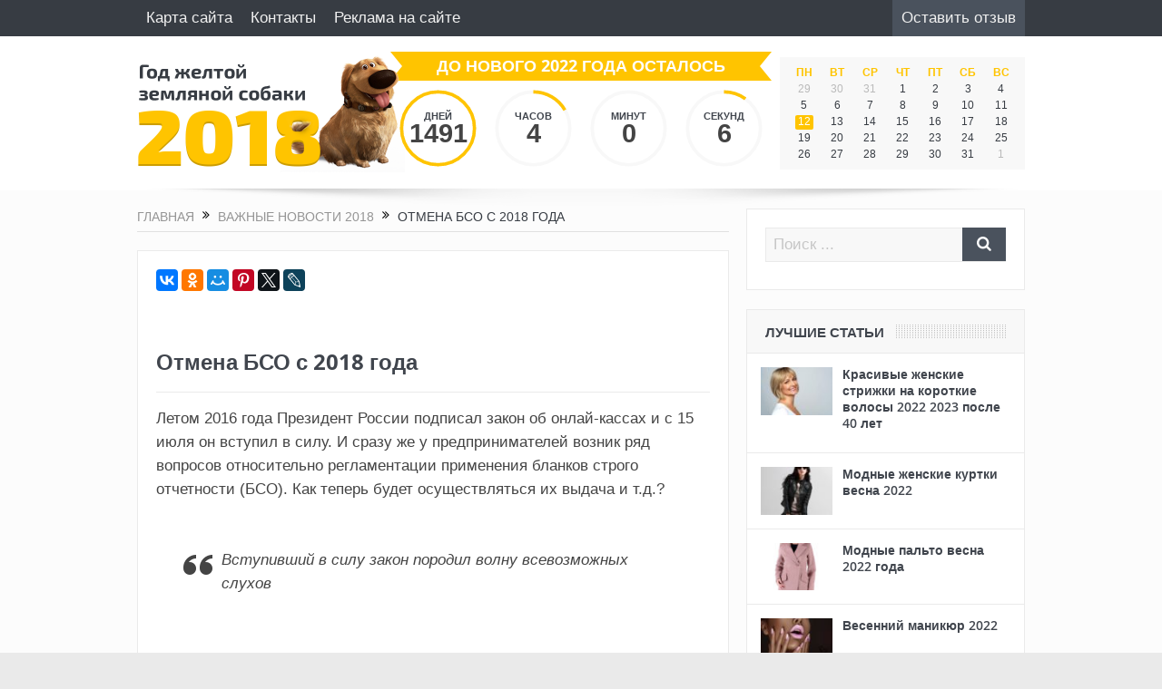

--- FILE ---
content_type: text/html; charset=UTF-8
request_url: https://mana.su/otmena-bso-s-2018-goda
body_size: 19827
content:
<!DOCTYPE html>
<!--[if lt IE 7]>      <html class="no-js lt-ie9 lt-ie8 lt-ie7" lang="ru-RU"> <![endif]-->
<!--[if IE 7]>         <html class="no-js lt-ie9 lt-ie8" lang="ru-RU"> <![endif]-->
<!--[if IE 8]>         <html class="no-js lt-ie9" lang="ru-RU"> <![endif]-->
<!--[if gt IE 8]><!--> <html class="no-js" lang="ru-RU"> <!--<![endif]-->
<head>
	<meta charset="UTF-8" />
	<meta http-equiv="X-UA-Compatible" content="IE=edge,chrome=1">
	<title>Смотри! Отмена БСО с 2018 года для ИП: последние новости</title>
	<link rel="profile" href="http://gmpg.org/xfn/11">
	
<meta name="viewport" content="width=device-width, initial-scale=1, maximum-scale=1">
<link rel="pingback" href="https://mana.su/xmlrpc.php" />
        <!--[if lt IE 9]>
	<script src="https://mana.su/wp-content/themes/goodnews5/framework/helpers/js/html5.js"></script>
	<script src="https://mana.su/wp-content/themes/goodnews5/framework/helpers/js/IE9.js"></script>
	<![endif]-->
		<style id="jetpack-boost-critical-css">@media all{@charset "UTF-8";@font-face{font-family:font-awesome;font-weight:400;font-style:normal}[class*=fa-icon-]{font-family:font-awesome;speak:none;font-style:normal;font-weight:400;font-variant:normal;text-transform:none;line-height:inherit;-webkit-font-feature-settings:"liga";-moz-font-feature-settings:"liga=1";-moz-font-feature-settings:"liga";-ms-font-feature-settings:"liga" 1;-o-font-feature-settings:"liga";font-feature-settings:"liga";-webkit-font-smoothing:antialiased;-moz-osx-font-smoothing:grayscale}.fa-icon-search:before{content:"\e602"}.fa-icon-align-justify:before{content:"\e636"}.fa-icon-reorder:before{content:"\e6b1"}.fa-icon-double-angle-right:before{content:"\e6e5"}@font-face{font-family:enotype;font-weight:400;font-style:normal}[class*=enotype-icon-]{font-family:enotype;speak:none;font-style:normal;font-weight:400;font-variant:normal;text-transform:none;line-height:inherit;-webkit-font-feature-settings:"liga";-moz-font-feature-settings:"liga=1";-moz-font-feature-settings:"liga";-ms-font-feature-settings:"liga" 1;-o-font-feature-settings:"liga";font-feature-settings:"liga";-webkit-font-smoothing:antialiased;-moz-osx-font-smoothing:grayscale}.enotype-icon-arrow-up:before{content:"\e6c3"}}@media all{header,nav{display:block}html{font-family:sans-serif;-ms-text-size-adjust:100%;-webkit-text-size-adjust:100%}body{margin:0}a{background:0 0}h1{font-size:2em;margin:.67em 0}img{border:0}button,input,textarea{font-family:inherit;font-size:100%;margin:0}button,input{line-height:normal}button{text-transform:none}button{-webkit-appearance:button}textarea{overflow:auto;vertical-align:top}table{border-collapse:collapse;border-spacing:0}button,html,input,textarea{color:#222}html{font-size:1em;line-height:1.4}img{vertical-align:middle}textarea{resize:vertical}.clearfix:after,.clearfix:before{content:" ";display:table}.clearfix:after{clear:both}@font-face{font-family:'Open Sans';font-weight:700;font-style:normal}@font-face{font-family:'Open Sans';font-weight:600;font-style:normal}@font-face{font-family:'Open Sans';font-weight:400;font-style:normal}th{font-weight:700}textarea{font-family:arial,Consolas,"Bitstream Vera Sans Mono","Courier New",Courier,monospace}ins{border-bottom:1px solid #ccc}p,table,ul{margin-bottom:20px;margin-top:0}h1,h3{margin-bottom:10px;line-height:1.3em;font-weight:600;margin-top:0;color:#40454d;font-family:'Open Sans',sans-serif}h3{margin-bottom:7px}h3 a{color:inherit}h1{font-size:32px}h3{font-size:22px}a:after,a:before,a:link{outline:0 none;text-decoration:none}a{color:#f09217}.clear{clear:both}iframe{max-width:100%;border:0;outline:0;display:block}img{height:auto;max-width:100%;vertical-align:middle;border:0;-ms-interpolation-mode:bicubic}.border-box,button,input,textarea{-webkit-box-sizing:border-box;-moz-box-sizing:border-box;box-sizing:border-box}.mom_retina_logo{display:none!important}@media only screen and (-webkit-min-device-pixel-ratio:2),only screen and (min-device-pixel-ratio:2){.header .logo img{display:none!important}.header .logo .mom_retina_logo{display:inline-block!important}}.mom_visibility_desktop{display:block}.mom_visibility_device{display:none}#navigation .device-menu,.device-menu-holder,.mom_breadcrumb,.topbar,.widget .widget-title,button,input,label,textarea{font-family:Play,sans-serif;-webkit-font-smoothing:antialiased;-moz-osx-font-smoothing:grayscale}.topbar{-moz-osx-font-smoothing:auto}.button,.widget ul li{font-family:'Open Sans',sans-serif}body{font-size:14px;line-height:1.6em;font-family:'Open Sans',sans-serif;color:#818181;background:url(../images/bg.jpg)}.inner{width:978px;margin:0 auto}.main_container{float:left;margin-bottom:20px}.main-col{width:652px;float:left}.main-sidebar{float:right;width:307px}.secondary-sidebar{float:left;width:202px;margin-left:20px}body.layout-boxed{background:#eaeaea url("https://mana.su/wp-content/themes/goodnews5/images/bg.jpg")}.layout-boxed:not(.layout-boxed-content) .boxed-wrap{background:#fcfcfc;margin:auto;margin-bottom:30px;width:1022px;-webkit-box-shadow:0 0 5px 0 rgba(0,0,0,.2);-moz-box-shadow:0 0 5px 0 rgba(0,0,0,.2);box-shadow:0 0 5px 0 rgba(0,0,0,.2)}.layout-boxed.both-sidebars:not(.layout-boxed-content) .boxed-wrap{width:1235px}.layout-boxed .base-box,.layout-boxed .sidebar .widget{border-color:#eaeaea}.layout-boxed .base-box:after,.layout-boxed .sidebar .widget:after{display:none}.base-box,.sidebar .widget{background:#fff;padding:20px;border:1px solid #e0e0e0;margin-bottom:21px;position:relative}.base-box:after,.sidebar .widget:after{position:absolute;bottom:-3px;left:0;content:'';width:100%;border-bottom:2px solid #ebebeb}.both-sidebars .inner{width:1191px}.both-sidebars-all .inner{width:1201px}.both-sidebars-all .secondary-sidebar{float:left;margin:0;margin-right:20px}.both-sidebars-all .main-col{float:right}input,textarea{background:#f8f8f8;border:1px solid #eaeaea;padding:0;margin-bottom:10px;width:100%;border-radius:0}input:last-child,textarea:last-child{margin-bottom:0}input{height:40px;padding:0 8px}textarea{width:100%;padding:10px}label{margin-bottom:5px;display:inline-block;font-size:15px}.topbar ::-webkit-input-placeholder{color:#a7afb7;opacity:1}.topbar :-moz-placeholder{color:#a7afb7;opacity:1}.topbar ::-moz-placeholder{color:#a7afb7;opacity:1}.topbar :-ms-input-placeholder{color:#a7afb7;opacity:1}.topbar{background:#373c43;height:40px;line-height:40px;color:#f0f0f0}.topbar .top-left-content{float:left}.topbar .top-right-content{float:right}.topbar ul{margin:0;padding:0;list-style:none}.topbar .top-nav li{position:relative}.topbar .top-nav>li{float:left}.topbar .top-nav li a{color:#f0f0f0;padding:0 10px;display:inline-block}.topbar .top-nav>li.current-menu-item a{background:#4a525d}.header{background:#fff;clear:both}.header>.inner{height:154px;line-height:154px;position:relative}.header .logo{float:left;height:154px}.header p{margin:0}#navigation{background:#fff;border:1px solid #dfdfdf;border-left:0;border-right:0;height:50px;line-height:44px;position:relative;z-index:110;clear:both}.navigation-inner{height:44px;background:#f0f0f0;border-bottom:1px solid #dfdfdf;position:relative}.navigation-inner>.inner{position:relative;height:44px}#navigation ul{margin:0;padding:0;list-style:none}#navigation .nav-buttons{position:absolute;right:0;top:0}.nav-shaddow{background:url(/wp-content/themes/goodnews5/images/nav-shadow.png) no-repeat;width:963px;height:19px;margin:0 auto;margin-top:-2px;position:relative;z-index:1}.mom-post-meta{font-size:12px;color:#c6c6c6;line-height:1.4;margin-bottom:10px;overflow:hidden}.widget ul{margin:0;padding:0;list-style:none;margin:-3px 0}.widget ul li{margin-bottom:7px;padding-left:16px;font-size:13px}.widget ul li:last-child{margin-bottom:0}.widget input:not(.dem__radio){width:100%;margin-bottom:10px}.sidebar .widget:not(.textwidget) img:not(.wp-smily){margin-bottom:0}.widget ul li a{color:#2d2d2d}.sidebar .widget{padding:20px}.sidebar .widget .widget-head{background:#f8f8f8;padding:16px 20px;border-bottom:1px solid #eaeaea;margin:-20px;margin-bottom:20px}.sidebar.secondary-sidebar .widget .widget-head{padding:16px 15px}.sidebar .widget .widget-title{font-size:15px;font-weight:700;line-height:1;text-transform:uppercase;margin-bottom:0;background:url(/wp-content/themes/goodnews5/images/nb-dots.png) repeat}.sidebar .widget .widget-title span{position:relative;background:#f8f8f8;padding-right:11px;top:1px;padding-top:2px}.default-search-form{position:relative}.default-search-form input{padding-right:45px;height:38px;margin-bottom:0}.default-search-form button{position:absolute;right:0;top:0}.default-search-form button i{top:1px;position:relative}.button{display:inline-block;padding:0 16px;line-height:36px;border:0;background:#4a525d;color:#fff;font-weight:400;border-style:solid;border-width:0}.scrollToTop{background:#373c43;position:fixed;line-height:50px;width:50px;right:50px;bottom:51px;height:50px;color:#f8f8f8;text-align:center;font-size:22px;display:none;z-index:1000;padding:0!important}.mom_breadcrumb{text-transform:uppercase;font-size:14px;line-height:1.4;padding-bottom:5px;border-bottom:1px solid #e0e0e0;margin-bottom:20px;color:#373c43}.mom_breadcrumb a{color:#959595}.mom_breadcrumb .sep{margin:0 5px;display:inline-block;vertical-align:middle;color:#ffa507;position:relative;top:-2px}.category-title{position:relative}.blog-post{position:relative;padding-bottom:0}.single .blog-post{padding-bottom:20px}.single .blog-post .mom-social-share.ss-horizontal{margin-bottom:-20px}.mom-social-share.ss-horizontal{margin:0 -20px;padding:0 20px 0 20px;position:relative;padding-bottom:10px}.p-single .post-tile{font-size:24px;font-weight:700}.single-post-meta{padding-bottom:7px;border-bottom:1px solid #eaeaea;margin-bottom:16px}table{width:100%;border-collapse:collapse}tr:nth-of-type(odd){background:#fff}th{background:#f8f8f8;color:#40454d;font-weight:700}td,th{padding:10px;border:1px solid #e5e5e5;text-align:left}#respond p{margin-bottom:15px}#commentform input{float:left;width:32.4%;margin-right:1.4%}#commentform input:last-of-type{margin-right:0}}.both-sidebars .inner,.inner{width:978px}.layout-boxed .boxed-wrap,.layout-boxed.both-sidebars .boxed-wrap,.layout-boxed.both-sidebars:not(.layout-boxed-content) .boxed-wrap{width:100%!important}@media only screen and (min-width:0) and (max-width:1000px){.mom_visibility_desktop{display:none!important}.mom_visibility_device{display:block}body,html{overflow-x:hidden}.layout-boxed .boxed-wrap,.layout-boxed.both-sidebars .boxed-wrap,.layout-boxed.both-sidebars:not(.layout-boxed-content) .boxed-wrap{width:100%!important}#navigation ul.device-menu{visibility:visible}.device-menu-wrap{position:absolute;width:100%;-moz-box-sizing:border-box;-webkit-box-sizing:border-box;box-sizing:border-box}#menu-holder{background:#fff;padding:0 15px;font-weight:700;font-size:16px;color:#3c3c3c;border:0 solid #dfdfdf;border-right-width:1px;border-left-width:1px;position:relative}.the_menu_holder_area i{float:left;margin-right:5px;color:#cacaca;position:relative;top:-1px;display:none}#menu-holder .mh-caret{position:absolute;width:43px;height:44px;right:-1px;top:0;text-align:center;font-size:16px;color:#373c43;background:#fff}#menu-holder .mh-icon{font-size:28px;float:left;margin-right:10px;line-height:49px;color:#373c43}#navigation .device-menu{background:#fff;border:1px solid #dfdfdf;border-top:0;margin-top:6px;display:none;width:100%;-moz-box-sizing:border-box;-webkit-box-sizing:border-box;box-sizing:border-box}#navigation .device-menu li.menu-item{border-top:1px solid #f0f0f2;line-height:21px;position:relative}#navigation .device-menu li.menu-item>a{padding:0 15px;display:block;color:#373c43;font-size:14px}#navigation .device-menu li.menu-item a{padding:9px 15px}#menu-holder .mh-caret:before{content:"\e6eb";font-family:font-awesome;speak:none;font-style:normal;font-weight:400;font-variant:normal;text-transform:none;-webkit-font-smoothing:antialiased;-moz-osx-font-smoothing:grayscale}.device-top-menu-wrap{position:relative}.top-menu-holder{font-size:21px;background:#4a525d;line-height:44px;height:40px;width:50px;text-align:center}.device-top-nav{position:absolute;top:40px;left:0;z-index:1000;background:#4a525d;width:240px;display:none}.device-top-nav>li:first-child{border-top:0}.device-top-nav li{line-height:1.4;border-top:1px solid #404751;position:relative}.device-top-nav li a{color:#f0f0f0;display:block;font-size:13px;padding:7px 20px 8px}.scrollToTop{display:none!important}}@media only screen and (min-width:0px) and (max-width:1000px){.both-sidebars .inner,.inner{width:652px!important}.header{padding:35px 0}.header .logo,.header>.inner{height:auto!important;line-height:normal!important}.header .logo{float:none;text-align:center;margin-bottom:10px}.nav-shaddow{width:100%;background-size:100% 100%}.main_container{float:none!important}.main-col{float:none!important;width:auto!important;margin-bottom:20px}.both-sidebars-all .secondary-sidebar,.sidebar{float:none;width:auto!important;margin:0}}@media only screen and (min-width:0) and (max-width:670px){.both-sidebars .inner,.inner{width:96%!important}h1{font-size:28px}h3{font-size:20px}.header{padding:25px 0}}@media only screen and (min-width:0) and (max-width:460px){h1{font-size:26px}h3{font-size:18px}#menu-holder{font-size:12px}.device-menu-wrap{padding:0!important}#navigation .nav-buttons{border-bottom:1px solid #dfdfdf}}@media only screen and (max-width:500px){.dablock{width:300px;height:250px;margin:20px auto}}@media screen and (min-width:500px){.dablock{width:336px;height:280px;margin:20px auto}}.AdLabel{background-color:#666;text-transform:uppercase;font-size:8px;letter-spacing:.3em;line-height:9px;text-align:left;color:#fff;margin:0;padding:0 2px}.rotBlock2{background:azure;padding:20px 0;margin:15px 0;clear:both}.widget ul li{font-size:14px;padding-left:0}.widget ul li a{display:block}.rpwwt-post-title{font-weight:700}h1{font-size:20px}#navigation{display:none}.header .logo{position:relative;z-index:10}.countdown{width:420px;height:137px;position:absolute;top:50%;left:50%;margin-top:-68px;margin-left:-210px}.countdown-timer{line-height:1}.countdown-header{font:bold 18px/31px 'Open Sans',sans-serif;color:#fff;background:#ffc400;height:32px;text-align:center;text-transform:uppercase;position:relative}.countdown-header:before{content:'';position:absolute;top:0;left:0;width:0;height:0;border-width:16px 0 16px 13px;border-style:solid;border-color:transparent transparent transparent #fff}.countdown-header:after{content:'';position:absolute;top:0;right:0;width:0;height:0;border-width:16px 13px 16px 0;border-style:solid;border-color:transparent #fff transparent transparent}.calendar-wrapper{width:270px;height:100%;float:right;display:-webkit-box;display:-ms-flexbox;display:flex;-webkit-box-align:center;-ms-flex-align:center;align-items:center}.current-month-calendar{width:100%;line-height:1;background:#f8f8f8;padding:8px}.current-month-calendar table{margin-bottom:0;font-size:12px}.current-month-calendar tr{background:0 0!important}.current-month-calendar th{font-weight:700;color:#ffc400}.current-month-calendar td,.current-month-calendar th{padding:0;height:18px;line-height:18px;border:none;text-align:center}.current-month-calendar td{color:#373c43}.current-month-calendar td.disabled{color:#bababa}.current-month-calendar .current-day span{background:#ffc400;color:#fff;padding:0 3px 2px;border-radius:2px}.layout-boxed:not(.layout-boxed-content) .boxed-wrap{margin-bottom:0}@media only screen and (max-width:1000px) and (min-width:0px){.countdown{position:static;margin-top:0;margin-left:auto;margin-right:auto}.calendar-wrapper{display:none}#navigation{display:block}}@media only screen and (max-width:480px) and (min-width:0px){.countdown{display:none}}.rpwwt-widget ul li{overflow:hidden;margin:0 0 1.5em}.rpwwt-widget ul li:last-child{margin:0}.rpwwt-widget ul li img{display:inline;float:left;margin:.3em .75em .75em 0}#rpwwt-recent-posts-widget-with-thumbnails-3 img{width:75px;height:75px}</style><meta name='robots' content='index, follow, max-image-preview:large, max-snippet:-1, max-video-preview:-1' />
<script type="text/javascript">
var trackScrolling=false;
var trackScrollingPercentage=false;
var ScrollingPercentageNumber=25;
var stLogInterval=10*1000;
var cutOffTime=900;
var trackNoEvents=false;
var trackNoMaxTime=false;
var docTitle='Отмена БСО с 2018 года';
</script>

	<meta name="description" content="Летом 2016 года Президент России подписал закон об онлай-кассах и с 15 июля он вступил в силу. И сразу же у предпринимателей возник ряд вопросов" />
	<link rel="canonical" href="https://mana.su/otmena-bso-s-2018-goda" />
	<meta property="og:locale" content="ru_RU" />
	<meta property="og:type" content="article" />
	<meta property="og:title" content="Смотри! Отмена БСО с 2018 года для ИП: последние новости" />
	<meta property="og:description" content="Летом 2016 года Президент России подписал закон об онлай-кассах и с 15 июля он вступил в силу. И сразу же у предпринимателей возник ряд вопросов" />
	<meta property="og:url" content="https://mana.su/otmena-bso-s-2018-goda" />
	<meta property="og:site_name" content="Онлайн журнал &quot;Маня&quot;" />
	<meta property="article:published_time" content="2017-10-17T21:18:39+00:00" />
	<meta property="article:modified_time" content="2018-01-11T16:10:36+00:00" />
	<meta property="og:image" content="https://mana.su/wp-content/uploads/2017/10/blanki-strogoy-otchyotnosti.jpg" />
	<meta property="og:image:width" content="1920" />
	<meta property="og:image:height" content="1440" />
	<meta property="og:image:type" content="image/jpeg" />
	<meta name="twitter:card" content="summary" />
	<meta name="twitter:label1" content="Написано автором" />
	<meta name="twitter:data1" content="Карина" />
	<script type="application/ld+json" class="yoast-schema-graph">{"@context":"https://schema.org","@graph":[{"@type":"WebSite","@id":"https://mana.su/#website","url":"https://mana.su/","name":"Онлайн журнал &quot;Маня&quot;","description":"","potentialAction":[{"@type":"SearchAction","target":{"@type":"EntryPoint","urlTemplate":"https://mana.su/?s={search_term_string}"},"query-input":"required name=search_term_string"}],"inLanguage":"ru-RU"},{"@type":"ImageObject","@id":"https://mana.su/otmena-bso-s-2018-goda#primaryimage","inLanguage":"ru-RU","url":"https://mana.su/wp-content/uploads/2017/10/blanki-strogoy-otchyotnosti.jpg","contentUrl":"https://mana.su/wp-content/uploads/2017/10/blanki-strogoy-otchyotnosti.jpg","width":1920,"height":1440,"caption":"БСО 2018 год"},{"@type":"WebPage","@id":"https://mana.su/otmena-bso-s-2018-goda#webpage","url":"https://mana.su/otmena-bso-s-2018-goda","name":"Смотри! Отмена БСО с 2018 года для ИП: последние новости","isPartOf":{"@id":"https://mana.su/#website"},"primaryImageOfPage":{"@id":"https://mana.su/otmena-bso-s-2018-goda#primaryimage"},"datePublished":"2017-10-17T21:18:39+00:00","dateModified":"2018-01-11T16:10:36+00:00","author":{"@id":"https://mana.su/#/schema/person/a6ad1e6f4879a9d28529ef668393dd5d"},"description":"Летом 2016 года Президент России подписал закон об онлай-кассах и с 15 июля он вступил в силу. И сразу же у предпринимателей возник ряд вопросов","breadcrumb":{"@id":"https://mana.su/otmena-bso-s-2018-goda#breadcrumb"},"inLanguage":"ru-RU","potentialAction":[{"@type":"ReadAction","target":["https://mana.su/otmena-bso-s-2018-goda"]}]},{"@type":"BreadcrumbList","@id":"https://mana.su/otmena-bso-s-2018-goda#breadcrumb","itemListElement":[{"@type":"ListItem","position":1,"name":"Главная страница","item":"https://mana.su/"},{"@type":"ListItem","position":2,"name":"Отмена БСО с 2018 года"}]},{"@type":"Person","@id":"https://mana.su/#/schema/person/a6ad1e6f4879a9d28529ef668393dd5d","name":"Карина","image":{"@type":"ImageObject","@id":"https://mana.su/#personlogo","inLanguage":"ru-RU","url":"https://mana.su/wp-content/uploads/2017/06/shutterstock_126136346.jpg","contentUrl":"https://mana.su/wp-content/uploads/2017/06/shutterstock_126136346.jpg","caption":"Карина"},"url":"https://mana.su/author/karina"}]}</script>


<link rel="alternate" type="application/rss+xml" title="Онлайн журнал &quot;Маня&quot; &raquo; Лента" href="https://mana.su/feed" />
<link rel="alternate" type="application/rss+xml" title="Онлайн журнал &quot;Маня&quot; &raquo; Лента комментариев" href="https://mana.su/comments/feed" />
<link rel="alternate" type="application/rss+xml" title="Онлайн журнал &quot;Маня&quot; &raquo; Лента комментариев к &laquo;Отмена БСО с 2018 года&raquo;" href="https://mana.su/otmena-bso-s-2018-goda/feed" />
<noscript><link rel='stylesheet' id='plugins-css'  href='https://mana.su/wp-content/themes/goodnews5/css/plugins.css' type='text/css' media='all' />
</noscript><link rel='stylesheet' id='plugins-css'  href='https://mana.su/wp-content/themes/goodnews5/css/plugins.css' type='text/css' media="not all" data-media="all" onload="this.media=this.dataset.media; delete this.dataset.media; this.removeAttribute( 'onload' );" />
<noscript><link rel='stylesheet' id='main-css'  href='https://mana.su/wp-content/themes/goodnews5/css/main.css' type='text/css' media='all' />
</noscript><link rel='stylesheet' id='main-css'  href='https://mana.su/wp-content/themes/goodnews5/css/main.css' type='text/css' media="not all" data-media="all" onload="this.media=this.dataset.media; delete this.dataset.media; this.removeAttribute( 'onload' );" />
<noscript><link rel='stylesheet' id='responsive-css'  href='https://mana.su/wp-content/themes/goodnews5/css/media.css' type='text/css' media='all' />
</noscript><link rel='stylesheet' id='responsive-css'  href='https://mana.su/wp-content/themes/goodnews5/css/media.css' type='text/css' media="not all" data-media="all" onload="this.media=this.dataset.media; delete this.dataset.media; this.removeAttribute( 'onload' );" />
<noscript><link rel='stylesheet' id='style-css'  href='https://mana.su/wp-content/themes/goodnews5-child/style.css' type='text/css' media='all' />
</noscript><link rel='stylesheet' id='style-css'  href='https://mana.su/wp-content/themes/goodnews5-child/style.css' type='text/css' media="not all" data-media="all" onload="this.media=this.dataset.media; delete this.dataset.media; this.removeAttribute( 'onload' );" />
<script type='text/javascript' defer='defer' src='https://mana.su/wp-includes/js/jquery/jquery.min.js' id='jquery-core-js'></script>
<script type='text/javascript' defer='defer' src='https://mana.su/wp-content/themes/goodnews5-child/js/TimeCircles.js' id='scripts_countdown-js'></script>
<script type='text/javascript' defer='defer' src='https://mana.su/wp-content/themes/goodnews5-child/js/additional.js' id='scripts_additional-js'></script>
<link rel="https://api.w.org/" href="https://mana.su/wp-json/" /><link rel="alternate" type="application/json" href="https://mana.su/wp-json/wp/v2/posts/22540" /><link rel="alternate" type="application/json+oembed" href="https://mana.su/wp-json/oembed/1.0/embed?url=https%3A%2F%2Fmana.su%2Fotmena-bso-s-2018-goda" />
<link rel="alternate" type="text/xml+oembed" href="https://mana.su/wp-json/oembed/1.0/embed?url=https%3A%2F%2Fmana.su%2Fotmena-bso-s-2018-goda&#038;format=xml" />
    <script type="text/javascript">
        function nxsPostToFav(obj){ obj.preventDefault;
            var k = obj.target.split("-"); var nt = k[0]; var ii = k[1];  var pid = k[2];
            var data = {  action:'nxs_snap_aj', nxsact: 'manPost', nt:nt, id: pid, nid: ii, et_load_builder_modules:1, _wpnonce: '41f3b497ea'};
            jQuery('#nxsFavNoticeCnt').html('<p> Posting... </p>'); jQuery('#nxsFavNotice').modal({ fadeDuration: 50 });
            jQuery.post('https://mana.su/wp-admin/admin-ajax.php', data, function(response) { if (response=='') response = 'Message Posted';
                jQuery('#nxsFavNoticeCnt').html('<p> ' + response + '</p>' +'<input type="button"  onclick="jQuery.modal.close();" class="bClose" value="Close" />');
            });
        }
    </script>		<meta name="jetpack-boost-ready" content="true" />
		<link rel="apple-touch-icon" sizes="180x180" href="/wp-content/uploads/fbrfg/apple-touch-icon.png">
<link rel="icon" type="image/png" sizes="32x32" href="/wp-content/uploads/fbrfg/favicon-32x32.png">
<link rel="icon" type="image/png" sizes="16x16" href="/wp-content/uploads/fbrfg/favicon-16x16.png">
<link rel="manifest" href="/wp-content/uploads/fbrfg/manifest.json">
<link rel="mask-icon" href="/wp-content/uploads/fbrfg/safari-pinned-tab.svg" color="#5bbad5">
<link rel="shortcut icon" href="/wp-content/uploads/fbrfg/favicon.ico">
<meta name="msapplication-config" content="/wp-content/uploads/fbrfg/browserconfig.xml?v=lkdJJ57arO">
<meta name="theme-color" content="#ffffff"><style type="text/css" title="dynamic-css" class="options-output">.mom_main_font,.topbar,#navigation .main-menu,.breaking-news,.breaking-news .bn-title,.feature-slider li .slide-caption h2,.news-box .nb-header .nb-title,a.show-more,.widget .widget-title,.widget .mom-socials-counter ul li,.main_tabs .tabs a,.mom-login-widget,.mom-login-widget input,.mom-newsletter h4,.mom-newsletter input,.mpsw-slider .slide-caption,.tagcloud a,button,input,select,textarea,.weather-widget,.weather-widget h3,.nb-inner-wrap .search-results-title,.show_all_results,.mom-social-share .ss-icon span.count,.mom-timeline,.mom-reveiw-system .review-header h2,.mom-reveiw-system .review-summary h3,.mom-reveiw-system .user-rate h3,.mom-reveiw-system .review-summary .review-score,.mom-reveiw-system .mom-bar,.mom-reveiw-system .review-footer,.mom-reveiw-system .stars-cr .cr,.mom-reveiw-system .review-circles .review-circle,.p-single .post-tags,.np-posts ul li .details .link,h2.single-title,.page-title,label,.portfolio-filter li,.pagination .main-title h1,.main-title h2,.main-title h3,.main-title h4,.main-title h5,.main-title h6,.mom-e3lan-empty,.user-star-rate .yr,.comment-wrap .commentnumber,.copyrights-area,.news-box .nb-footer a,#bbpress-forums li.bbp-header,.bbp-forum-title,div.bbp-template-notice,div.indicator-hint,#bbpress-forums fieldset.bbp-form legend,.bbp-s-title,#bbpress-forums .bbp-admin-links a,#bbpress-forums #bbp-user-wrapper h2.entry-title,.mom_breadcrumb,.single-author-box .articles-count,.not-found-wrap,.not-found-wrap h1,.gallery-post-slider.feature-slider li .slide-caption.fs-caption-alt p,.chat-author,.accordion .acc_title,.acch_numbers,.logo span,.device-menu-holder,#navigation .device-menu,.widget li .cat_num, .wp-caption-text, .mom_quote, div.progress_bar span, .widget_display_stats dl, .feature-slider .fs-nav.numbers a{font-family:Verdana, Geneva, sans-serif;}body{font-family:Verdana, Geneva, sans-serif;line-height:26px;font-weight:normal;font-style:normal;color:#444444;font-size:17px;}body, body.layout-boxed{background-attachment:fixed;background-position:center top;}.layout-boxed:not(.layout-boxed-content) .boxed-wrap, .layout-boxed-content .boxed-content-wrapper{background-attachment:fixed;}a, h1 a:hover, h2 a:hover, h3 a:hover, h4 a:hover, h5 a:hover, h6 a:hover,
.news-ticker li a:hover, .mom-post-meta a:hover, .news-box .older-articles ul li a:hover,
.news-box .nb1-older-articles ul li a:hover, .mom-login-widget .lw-user-info a:hover strong,
.mpsw-slider ul.slides li .slide-caption:hover, .tagcloud a:hover, .mom-recent-comments .author_comment h4 span a:hover,
.widget .twiter-list ul.twiter-buttons li a:hover, .copyrights-text a:hover, ul.main-menu li.mom_mega .mega_col_title  a:hover,
#navigation .main-menu > li .cats-mega-wrap .subcat .mom-cat-latest li a:hover,
#navigation .main-menu > li .cats-mega-wrap .subcat .mom-cat-latest .view_all_posts:hover,
.base-box .read-more-link, .widget ul li a:hover, .main_tabs .tabs a.current, .button:hover,
.weather-widget .next-days .day-summary .d-date span.dn, .np-posts ul li .details .link:hover,
#comments .single-comment .comment-content .comment-reply-link:hover, #comments .single-comment .comment-content .comment-edit-link:hover,
.single-author-box .articles-count, .star-rating, .blog-post .bp-head .bp-meta a:hover, ul.main-menu > li:not(.mom_mega) ul.sub-menu li a:hover,
.not-found-wrap .ops, #bbpress-forums a,
#navigation .main-menu > li:hover > a, #navigation .main-menu > li.current-menu-item > a, #navigation .main-menu > li.current-menu-ancestor > a,
#navigation .main-menu > li:hover > a:before, #navigation .main-menu > li.current-menu-item > a:before, #navigation .main-menu > li.current-menu-ancestor > a:before,
#navigation ul.device-menu li.dm-active > a, #navigation .device-menu li.dm-active > .responsive-caret, .widget li:hover .cat_num, .news-ticker li i, .mom_breadcrumb .sep, .scrollToTop:hover,
ul.products li .mom_product_thumbnail .mom_woo_cart_bt .button:hover, .main_tabs .tabs li.active > a, .toggle_active .toggle_icon:before, #navigation .nav-button.active, .mom-main-color, .mom-main-color a,
#buddypress div#item-header div#item-meta a, #buddypress div#subnav.item-list-tabs ul li.selected a, #buddypress div#subnav.item-list-tabs ul li.current a, #buddypress div.item-list-tabs ul li span, #buddypress div#object-nav.item-list-tabs ul li.selected a, #buddypress div#object-nav.item-list-tabs ul li.current a, .mom_bp_tabbed_widgets .main_tabs .tabs a.selected, #buddypress div.activity-meta a.button, .generic-button a, .top_banner a{color:#000000;}.mom-social-icons li a.vector_icon:hover, .owl-dot.active span, .feature-slider .fs-nav .selected, #navigation .nav-button.nav-cart span.numofitems{background:#000000;}#comments .single-comment .comment-content .comment-reply-link:hover, #comments .single-comment .comment-content .comment-edit-link:hover, .post.sticky{border-color:#000000;}a{color:#000000;}a:hover{color:#000000;}</style><style type="text/css">
    
.header > .inner, .header .logo {
line-height: 170px;
height: 170px;
}
.news-box .nb-item-meta a:hover {
    color: #000000 !important;
}
/* Category background */
body, body.layout-boxed {
}
</style>
<script async src="//pagead2.googlesyndication.com/pagead/js/adsbygoogle.js"></script>
</head>
<body class="post-template-default single single-post postid-22540 single-format-standard both-sidebars-all both-sidebars singular layout-boxed fade-imgs-in-appear navigation_highlight_ancestor time_in_twelve_format both-sides-true disable_lightbox_in_wp_gallery" itemscope="itemscope" itemtype="http://schema.org/WebPage">
	
        <!--[if lt IE 7]>
            <p class="browsehappy">Вы используете <strong> устаревший</strong> браузер. Пожалуйста, <a href="http://browsehappy.com/">обновите браузер</a> для лучшей работы и лучшего отображения.</p>
            <![endif]-->
            <div class="boxed-wrap clearfix">
            	<div id="header-wrapper">
            		            		 <div class="topbar">
  <div class="inner">
        <div class="top-left-content">
                 			     <ul id="menu-top-menu" class="top-nav mom_visibility_desktop"><li id="menu-item-300" class="menu-item menu-item-type-post_type menu-item-object-page menu-item-300"><a href="https://mana.su/sitemap">Карта сайта</a></li><!--noindex-->
<li id="menu-item-305" class="menu-item menu-item-type-post_type menu-item-object-page menu-item-305"><a rel="nofollow" href="https://mana.su/kontakty">Контакты</a></li>
<li id="menu-item-8663" class="menu-item menu-item-type-post_type menu-item-object-page menu-item-8663"><a rel="nofollow" href="https://mana.su/reklama">Реклама на сайте</a></li>
<!--/noindex--></ul>
     			     <div class="mom_visibility_device device-top-menu-wrap">
			      <div class="top-menu-holder"><i class="fa-icon-reorder mh-icon"></i></div>
			      <!--noindex--><ul id="menu-top-menu-1" class="device-top-nav"><li class="menu-item menu-item-type-post_type menu-item-object-page menu-item-300"><a rel="nofollow" href="https://mana.su/sitemap">Карта сайта</a></li>
<li class="menu-item menu-item-type-post_type menu-item-object-page menu-item-305"><a rel="nofollow" href="https://mana.su/kontakty">Контакты</a></li>
<li class="menu-item menu-item-type-post_type menu-item-object-page menu-item-8663"><a rel="nofollow" href="https://mana.su/reklama">Реклама на сайте</a></li>
</ul><!--/noindex-->			     </div>

                        </div> <!--tb left-->
        <div class="top-right-content">
            <!--noindex-->
<ul id="menu-top-menu" class="top-nav mom_visibility_desktop">
 	<li id="menu-item-298" class="menu-item menu-item-type-post_type menu-item-object-page menu-item-home current-menu-item page_item page-item-1009 current_page_item menu-item-2998"><a href="https://mana.su/otzyvy" rel="nofollow">Оставить отзыв</a></li>
</ul>
<!--/noindex-->        </div> <!--tb right-->
</div>
 </div> <!--topbar-->
             		<header class="header " itemscope="itemscope" itemtype="http://schema.org/WPHeader" role="banner">
            			<div class="inner">

            				            				<div class="logo">
            						<!--noindex--><a rel="nofollow" href="https://mana.su">            							<img src="https://mana.su/wp-content/themes/goodnews5-child/images/img-logo-newyear.png" alt="mana.su" srcset="https://mana.su/wp-content/themes/goodnews5-child/images/img-logo-newyear-2x.png 2x">
            							<img class="mom_retina_logo" src="https://mana.su/wp-content/themes/goodnews5-child/images/img-logo-newyear-2x.png" width="295" height="129" alt="mana.su" />
            						</a><!--/noindex-->            				</div>

            				<div class="countdown">
            					<p class="countdown-header">До Нового 2022 года осталось</p>
            					<div class="countdown-timer" data-date="2021-12-31 23:59:59"></div>
            				</div>

            				<div class="calendar-wrapper">
            					<div class="current-month-calendar">
            					<table cellspacing="0" cellpadding="0" border="0" width="100%" class="view-calendar">
            						<tr>
            							<th width="14.2857%">ПН</th>
            							<th width="14.2857%">ВТ</th>
            							<th width="14.2857%">СР</th>
            							<th width="14.2857%">ЧТ</th>
            							<th width="14.2857%">ПТ</th>
            							<th width="14.2857%">СБ</th>
            							<th width="14.2857%">ВС</th>
            						</tr>

            						<tr><td valign="top" width="14.2857%" class="disabled"><span class="given-date">29</span></td><td valign="top" width="14.2857%" class="disabled"><span class="given-date">30</span></td><td valign="top" width="14.2857%" class="disabled"><span class="given-date">31</span></td><td valign="top" width="14.2857%"><span class="given-date">1</span></td><td valign="top" width="14.2857%"><span class="given-date">2</span></td><td valign="top" width="14.2857%" class="week-day"><span class="given-date">3</span></td><td valign="top" width="14.2857%" class="week-day"><span class="given-date">4</span></td></tr><tr><td valign="top" width="14.2857%"><span class="given-date">5</span></td><td valign="top" width="14.2857%"><span class="given-date">6</span></td><td valign="top" width="14.2857%"><span class="given-date">7</span></td><td valign="top" width="14.2857%"><span class="given-date">8</span></td><td valign="top" width="14.2857%"><span class="given-date">9</span></td><td valign="top" width="14.2857%" class="week-day"><span class="given-date">10</span></td><td valign="top" width="14.2857%" class="week-day"><span class="given-date">11</span></td></tr><tr><td valign="top" width="14.2857%"><div class="current-day"><span class="given-date">12</span></div></td><td valign="top" width="14.2857%"><span class="given-date">13</span></td><td valign="top" width="14.2857%"><span class="given-date">14</span></td><td valign="top" width="14.2857%"><span class="given-date">15</span></td><td valign="top" width="14.2857%"><span class="given-date">16</span></td><td valign="top" width="14.2857%" class="week-day"><span class="given-date">17</span></td><td valign="top" width="14.2857%" class="week-day"><span class="given-date">18</span></td></tr><tr><td valign="top" width="14.2857%"><span class="given-date">19</span></td><td valign="top" width="14.2857%"><span class="given-date">20</span></td><td valign="top" width="14.2857%"><span class="given-date">21</span></td><td valign="top" width="14.2857%"><span class="given-date">22</span></td><td valign="top" width="14.2857%"><span class="given-date">23</span></td><td valign="top" width="14.2857%" class="week-day"><span class="given-date">24</span></td><td valign="top" width="14.2857%" class="week-day"><span class="given-date">25</span></td></tr><tr><td valign="top" width="14.2857%"><span class="given-date">26</span></td><td valign="top" width="14.2857%"><span class="given-date">27</span></td><td valign="top" width="14.2857%"><span class="given-date">28</span></td><td valign="top" width="14.2857%"><span class="given-date">29</span></td><td valign="top" width="14.2857%"><span class="given-date">30</span></td><td valign="top" width="14.2857%" class="week-day"><span class="given-date">31</span></td><td valign="top" width="14.2857%" class="disabled" class="week-day">1</td></tr>            					</table>
            				</div>
            				</div>

            				<div class="clear"></div>
            			</div>
            		</header>
            		            	</div> <!--header wrap-->
            	                        <nav id="navigation" itemtype="http://schema.org/SiteNavigationElement" itemscope="itemscope" role="navigation" class="dd-effect-slide ">
                <div class="navigation-inner">
                <div class="inner">
                                                                                    <div class="device-menu-wrap mom_visibility_device">
                        <div id="menu-holder" class="device-menu-holder">
                            <i class="fa-icon-align-justify mh-icon"></i> <span class="the_menu_holder_area"><i class="dmh-icon"></i>Меню</span><i class="mh-caret"></i>
                        </div>
                        <ul id="menu-mobile" class="device-menu mom_visibility_device"><!--noindex--><li id="menu-item-35949" class="menu-item menu-item-type-taxonomy menu-item-object-category mom_default_menu_item menu-item-depth-0"><a rel="nofollow"  href="https://mana.su/avto">Авто</a></li>
<li id="menu-item-12406" class="menu-item menu-item-type-taxonomy menu-item-object-category current-post-ancestor current-menu-parent current-post-parent mom_default_menu_item menu-item-depth-0"><a rel="nofollow"  href="https://mana.su/novosti">Важные новости 2018</a></li>
<li id="menu-item-12407" class="menu-item menu-item-type-taxonomy menu-item-object-category mom_default_menu_item menu-item-depth-0"><a rel="nofollow"  href="https://mana.su/novyy-god">Ура! Новый год 2019</a></li>
<li id="menu-item-22662" class="menu-item menu-item-type-taxonomy menu-item-object-category mom_default_menu_item menu-item-depth-0"><a rel="nofollow"  href="https://mana.su/novogodniy-stol">На новогодний стол 2018</a></li>
<li id="menu-item-12408" class="menu-item menu-item-type-taxonomy menu-item-object-category mom_default_menu_item menu-item-depth-0"><a rel="nofollow"  href="https://mana.su/podarki">О подарках 2018</a></li>
<li id="menu-item-12409" class="menu-item menu-item-type-taxonomy menu-item-object-category mom_default_menu_item menu-item-depth-0"><a rel="nofollow"  href="https://mana.su/prazdniki">О праздниках 2018</a></li>
<li id="menu-item-12410" class="menu-item menu-item-type-taxonomy menu-item-object-category mom_default_menu_item menu-item-depth-0"><a rel="nofollow"  href="https://mana.su/predskazaniya">Предсказания на 2018 год</a></li>
<li id="menu-item-12404" class="menu-item menu-item-type-taxonomy menu-item-object-category mom_default_menu_item menu-item-depth-0"><a rel="nofollow"  href="https://mana.su/kalendar">Календарь на 2018 год</a></li>
<li id="menu-item-12405" class="menu-item menu-item-type-taxonomy menu-item-object-category mom_default_menu_item menu-item-depth-0"><a rel="nofollow"  href="https://mana.su/moda">О моде 2022</a></li>
<li id="menu-item-12412" class="menu-item menu-item-type-taxonomy menu-item-object-category mom_default_menu_item menu-item-depth-0"><a rel="nofollow"  href="https://mana.su/tury">О турах 2018</a></li>
<li id="menu-item-12413" class="menu-item menu-item-type-taxonomy menu-item-object-category mom_default_menu_item menu-item-depth-0"><a rel="nofollow"  href="https://mana.su/filmy">О фильмах 2018</a></li>
<li id="menu-item-27155" class="menu-item menu-item-type-taxonomy menu-item-object-category mom_default_menu_item menu-item-depth-0"><a rel="nofollow"  href="https://mana.su/podelki">О поделках 2018</a></li>
<!--/noindex--></ul>                        </div>
                                            		    <div class="nav-buttons">
                                        		    
        		    </div> <!--nav-buttons-->

                </div>
                </div> <!--nav inner-->
            </nav> <!--Navigation-->
            	    <div class="boxed-content-wrapper clearfix">
                        <div class="nav-shaddow"></div>
                        	<div style="margin-top:-17px; margin-bottom:20px;"></div>
            	
            	<div class="inner">
            		            	</div>
    <div class="inner">
        
                            <div class="main_container">
           <div class="main-col">
                                <div class="category-title">
                        <div class="mom_breadcrumb breadcrumb breadcrumbs"><div class="breadcrumbs-plus">
<span itemscope itemtype="http://data-vocabulary.org/Breadcrumb"><a itemprop="url" href="https://mana.su/" class="home"><span itemprop="title">Главная</span></a></span> <span class='separator'><i class="sep fa-icon-double-angle-right"></i></span> <span itemscope itemtype="http://data-vocabulary.org/Breadcrumb"><a itemprop="url" href="https://mana.su/novosti" title="Важные новости 2018"><span itemprop="title">Важные новости 2018</span></a></span> <span class='separator'><i class="sep fa-icon-double-angle-right"></i></span> <span itemprop="name">Отмена БСО с 2018 года</span></div></div>                </div>
                                        <div class="base-box blog-post p-single bp-horizontal-share post-22540 post type-post status-publish format-standard has-post-thumbnail category-novosti"itemscope itemtype="http://schema.org/Article">
<div itemprop="image" itemscope itemtype="https://schema.org/ImageObject">
    <meta itemprop="url" content="https://mana.su/wp-content/uploads/2017/10/blanki-strogoy-otchyotnosti-300x225.jpg">
    <meta itemprop="width" content="300">
    <meta itemprop="height" content="0">
  </div>
  <meta itemscope itemprop="mainEntityOfPage"  itemType="https://schema.org/WebPage" itemid="https://mana.su/otmena-bso-s-2018-goda"/>

  <div itemprop="publisher" itemscope itemtype="https://schema.org/Organization">
    <div itemprop="logo" itemscope itemtype="https://schema.org/ImageObject">
      <meta itemprop="url" content="">
      <meta itemprop="width" content="">
      <meta itemprop="height" content="">
    </div>
        <meta itemprop="name" content="Онлайн журнал &quot;Маня&quot;">
  </div>
  <meta itemprop="datePublished" content="2017-10-18T00:18:39+03:00"/>
  <meta itemprop="dateModified" content="2018-01-11T19:10:36+03:00"/>

       <div class="mom-social-share ss-horizontal border-box php-share" data-id="22540">
	<script async src="//yastatic.net/share2/share.js"></script>
	<div class="ya-share2" data-services="collections,vkontakte,facebook,odnoklassniki,moimir,gplus,pinterest,twitter,lj" data-image="https://mana.su/wp-content/uploads/2017/10/blanki-strogoy-otchyotnosti-620x465.jpg"></div>
        <div class="clear"></div><br />
	<iframe src="https://www.facebook.com/plugins/like.php?href=https://mana.su/otmena-bso-s-2018-goda&width=105&layout=button_count&action=like&show_faces=false&height=21" width="105" height="21" style="border:none;overflow:hidden" scrolling="no" frameborder="0" allowTransparency="true" allow="encrypted-media"></iframe>
        </div> <!--social share-->
<br><h1 class="post-tile entry-title" itemprop="headline">Отмена БСО с 2018 года</h1>
<div class="mom-post-meta single-post-meta"></div><div class="entry-content">
            <p>Летом 2016 года Президент России подписал закон об онлай-кассах и с 15 июля он вступил в силу. И сразу же у предпринимателей возник ряд вопросов относительно регламентации применения бланков строго отчетности (БСО). Как теперь будет осуществляться их выдача и т.д.?</p>
<blockquote><p>Вступивший в силу закон породил волну всевозможных слухов</p></blockquote>
<p><a href="https://mana.su/wp-content/uploads/2017/10/blanki-strogoy-otchyotnosti.jpg"><img loading="lazy" class="aligncenter size-large wp-image-22541" src="https://mana.su/wp-content/uploads/2017/10/blanki-strogoy-otchyotnosti-620x465.jpg" alt="БСО 2018 год" width="620" height="465" srcset="https://mana.su/wp-content/uploads/2017/10/blanki-strogoy-otchyotnosti-620x465.jpg 620w, https://mana.su/wp-content/uploads/2017/10/blanki-strogoy-otchyotnosti-300x225.jpg 300w, https://mana.su/wp-content/uploads/2017/10/blanki-strogoy-otchyotnosti-768x576.jpg 768w, https://mana.su/wp-content/uploads/2017/10/blanki-strogoy-otchyotnosti-45x35.jpg 45w, https://mana.su/wp-content/uploads/2017/10/blanki-strogoy-otchyotnosti.jpg 1920w" sizes="(max-width: 620px) 100vw, 620px" /></a></p>
<p>В том числе, возникло много разговоров об <strong>отмене БСО с 2018 года</strong>. Однако твердого и детального ответа по этому вопросу никто дать не мог. В итоге многие и по сей день остаются в раздумье. Предлагаем ознакомиться с нашей статьей, раскрывающей основные положения нового закона и нюансы работы по нему с подотчетными бланками.</p>
<div id="toc_container" class="no_bullets"><p class="toc_title">содержание</p><ul class="toc_list"><li><a href="#i">Что такое БСО для ИП?</a></li><li><a href="#i-2">Формы бланков строгой отчетности, утвержденные законодательно</a></li><li><a href="#i-3">Преимущества использования БСО для ИП</a></li><li><a href="#i-4">Недостатки использования БСО</a></li><li><a href="#--1-2018">Изменения в применении БСО с 1 июля 2018 года</a></li><li><a href="#i-5">Видео новость</a></li></ul></div>
<h2><span id="i">Что такое БСО для ИП?</span></h2>
<p>БСО является официальным документом, подтверждающим юридически значимый факт, а именно – факт оплаты той или иной услуги. Причем, получатель услуги может производить расчет как наличными средствами, так и «безналом» (по карте).</p>
<blockquote><p>Получается, что БСО это своего рода чеки, ну или своеобразный их аналог</p></blockquote>
<p><a href="https://mana.su/wp-content/uploads/2017/10/otmena-bso-s-2018-goda-2.jpg"><img loading="lazy" class="aligncenter size-large wp-image-22542" src="https://mana.su/wp-content/uploads/2017/10/otmena-bso-s-2018-goda-2-620x465.jpg" alt="БСО 2018 год" width="620" height="465" srcset="https://mana.su/wp-content/uploads/2017/10/otmena-bso-s-2018-goda-2-620x465.jpg 620w, https://mana.su/wp-content/uploads/2017/10/otmena-bso-s-2018-goda-2-300x225.jpg 300w, https://mana.su/wp-content/uploads/2017/10/otmena-bso-s-2018-goda-2-768x576.jpg 768w, https://mana.su/wp-content/uploads/2017/10/otmena-bso-s-2018-goda-2-45x35.jpg 45w, https://mana.su/wp-content/uploads/2017/10/otmena-bso-s-2018-goda-2.jpg 900w" sizes="(max-width: 620px) 100vw, 620px" /></a></p>
<p>Самой большой группой подотчетных бланков считаются квитанции. Это может быть, например, квитанция салона красоты, владелец которого решил работать по БСО. Соответственно, в таком документе будет отображаться факт оплаты клиентом оказанных косметических или парикмахерских услуг. Кроме того, к БСО относят:</p>
<ul>
<li>одно и многоразовые абонементы (в спортзал, бассейн, на занятия йогой);</li>
<li>турпутевки (заграничные и местные);</li>
<li>всевозможные билеты (начиная от общественного транспорта и заканчивая различными культурными мероприятиями);</li>
<li>талоны;</li>
<li>прочие разновидности.</li>
</ul>
<h2><span id="i-2">Формы бланков строгой отчетности, утвержденные законодательно</span></h2>
<p>Если индивидуальный предприниматель оказывает услуги, связанные со страхованием, ветеринарной помощью, перевозкой пассажиров, оформлением туристических путевок, содержит ломбард или другие подобные заведения, он вправе использовать БСО, утвержденные государством (в лице Министерства финансов).</p>
<blockquote><p>Если же предоставляемые услуги прямо не перечислены в определяемом Минфином перечне, предприниматель может самостоятельно разработать и выполнить подотчетные бланки</p></blockquote>
<p><a href="https://mana.su/wp-content/uploads/2017/10/otmena-bso-s-2018-goda-5.jpg"><img loading="lazy" class="aligncenter size-large wp-image-22544" src="https://mana.su/wp-content/uploads/2017/10/otmena-bso-s-2018-goda-5-620x310.jpg" alt="Формы бланков строгой отчетности" width="620" height="310" srcset="https://mana.su/wp-content/uploads/2017/10/otmena-bso-s-2018-goda-5-620x310.jpg 620w, https://mana.su/wp-content/uploads/2017/10/otmena-bso-s-2018-goda-5-300x150.jpg 300w, https://mana.su/wp-content/uploads/2017/10/otmena-bso-s-2018-goda-5-768x384.jpg 768w, https://mana.su/wp-content/uploads/2017/10/otmena-bso-s-2018-goda-5.jpg 1600w" sizes="(max-width: 620px) 100vw, 620px" /></a></p>
<p>При этом необходимо учитывать обязательное наличие следующих реквизитов:</p>
<ol>
<li>Наименование.</li>
<li>Серия документа.</li>
<li>Номер бланка (шестизначный).</li>
<li>Идентификационный номер.</li>
<li>Наименование оказанной услуги.</li>
<li>Стоимость услуги.</li>
<li>Сумма внесенной оплаты.</li>
<li>Дата составления бланка.</li>
<li>Дата расчета.</li>
<li>Должность, ФИО и подпись лица, совершающего операцию.</li>
<li>Фирменная печать.</li>
<li>Сведения о производителе и тираже БСО.</li>
</ol>
<p>Кроме того, требуется, чтобы информация на полях и корешках документа была идентичной. Корешок бланка остается у предпринимателя.</p>
<h2><span id="i-3">Преимущества использования БСО для ИП</span></h2>
<p>Почему же предприниматели переходят на использование БСО? В чем их выгода и преимущества? Все довольно просто. Первый очевидный факт состоит в том, что «частнику» не придется приобретать кассовый аппарат.</p>
<blockquote><p>Между тем, за новый прибор придется выложить 10 000 рублей и больше. Согласитесь, это довольно серьезная сумма для мелкого бизнеса</p></blockquote>
<p><a href="https://mana.su/wp-content/uploads/2017/10/otmena-bso-s-2018-goda-1-1.jpg"><img loading="lazy" class="aligncenter size-large wp-image-22545" src="https://mana.su/wp-content/uploads/2017/10/otmena-bso-s-2018-goda-1-1-620x446.jpg" alt="БСО для ИП 2018 год" width="620" height="446" srcset="https://mana.su/wp-content/uploads/2017/10/otmena-bso-s-2018-goda-1-1-620x446.jpg 620w, https://mana.su/wp-content/uploads/2017/10/otmena-bso-s-2018-goda-1-1-300x216.jpg 300w, https://mana.su/wp-content/uploads/2017/10/otmena-bso-s-2018-goda-1-1-768x552.jpg 768w, https://mana.su/wp-content/uploads/2017/10/otmena-bso-s-2018-goda-1-1-475x342.jpg 475w, https://mana.su/wp-content/uploads/2017/10/otmena-bso-s-2018-goda-1-1.jpg 1600w" sizes="(max-width: 620px) 100vw, 620px" /></a></p>
<p>Второй момент: в случае использования БСО у предпринимателя нет надобности регистрировать кассовую технику в налоговом органе, а также обучать персонал работе с аппаратом. В-третьих, если услуги оказываются не по конкретному адресу, а на выезде (например, оказание косметических услуг на дому), то гораздо удобнее выписывать квитанции, чем возить с собой мобильную «кассу». Наконец, четвертое преимущество – отсутствие контрольно-кассовой техники позволяет экономить на ее обслуживании.</p>
<p>Как видно, преимущества довольно весомые. Но что с недостатками?</p>
<h2><span id="i-4">Недостатки использования БСО</span></h2>
<p>Главным и самым существенным, пожалуй, недостатком бланков отчетности является узкая область их использования. Как уже отмечалось, применение БСО возможно лишь в сфере оказания услуг.</p>
<blockquote><p>Еще одним минусом таких бумаг многие называют необходимость заполнять их от руки</p></blockquote>
<p>Это гораздо более трудоемкий процесс, чем нажать на несколько кнопок и дождаться печати чека.</p>
<p>Кроме того, вызывают нарекания и существующие требования относительно хранения корешков бланков (или копий). Закон обязывает предпринимателя не уничтожать их в течение 5 лет. То есть, от ИП требуется оборудовать какое-то специальное место, где будут соблюдены все условия, необходимые для сохранности документов.</p>
<h2><span id="--1-2018">Изменения в применении БСО с 1 июля 2018 года</span></h2>
<p>С 1 июля будущего года существенно изменится регламентация применения БСО. До лета 2018 года предприниматели и организации, оказывающие услуги, по-прежнему смогут заказывать печать бланков в типографии, а также заполнять их ручным способом. Однако с 1 июля все переменится. С этого дня ИП и компании обязаны будут предоставлять в налоговую сведения о выданных БСО в электронной форме. Порядок действий по отправке бланков отчетности в налоговый орган будет аналогичен порядку предоставления кассовых чеков.</p>
<p><a href="https://mana.su/wp-content/uploads/2017/10/otmena-bso-s-2018-goda-4.jpg"><img loading="lazy" class="aligncenter size-large wp-image-22546" src="https://mana.su/wp-content/uploads/2017/10/otmena-bso-s-2018-goda-4-620x413.jpg" alt="БСО 2018 год" width="620" height="413" srcset="https://mana.su/wp-content/uploads/2017/10/otmena-bso-s-2018-goda-4-620x413.jpg 620w, https://mana.su/wp-content/uploads/2017/10/otmena-bso-s-2018-goda-4-300x200.jpg 300w, https://mana.su/wp-content/uploads/2017/10/otmena-bso-s-2018-goda-4-768x512.jpg 768w, https://mana.su/wp-content/uploads/2017/10/otmena-bso-s-2018-goda-4-90x60.jpg 90w, https://mana.su/wp-content/uploads/2017/10/otmena-bso-s-2018-goda-4-180x120.jpg 180w, https://mana.su/wp-content/uploads/2017/10/otmena-bso-s-2018-goda-4-95x64.jpg 95w, https://mana.su/wp-content/uploads/2017/10/otmena-bso-s-2018-goda-4.jpg 1920w" sizes="(max-width: 620px) 100vw, 620px" /></a></p>
<p>Получается, что нынешние и ставшие уже привычными БСО просто перестанут существовать. Они превратятся, по сути, в обычные кассовые чеки.</p>
<blockquote><p>То есть, закон 2016 года фактически упразднил и списал «в утиль» тот вид бланков, к которому мы привыкли</p></blockquote>
<p>Со следующего года формирование БСО будет осуществляться при помощи специальных компьютерных (автоматизированных) систем.</p>
<p>Конечно, многие уже привыкли работать по такой «старой» схеме. Однако при внедрении новых правил смысл ныне существующих бланков строгой отчетности будет практически утрачен. Ведь с 1 июля 2018 года применять БСО будет столь же накладно, как и при использовании онлайн-касс. Так что всем лицам, которые имеют бизнес в сфере услуг, стоит заранее подготовиться к переходу на работу по новому регламенту.</p>
<h2><span id="i-5">Видео новость</span></h2>
<p><iframe loading="lazy" width="500" height="281" src="https://www.youtube.com/embed/5Sd9gczuYBs?feature=oembed" frameborder="0" gesture="media" allow="encrypted-media" allowfullscreen></iframe></p>
      

    
</div> <!-- entry content -->
</div> <!-- base box -->
<hr />            <div class="np-posts">
                <ul>
			                    <li class="np-post prev border-box">
						<div class="post-img">
                            <a href="https://mana.su/trudovoy-stazh-dlya-vyhoda-na-pensiyu-v-2018-godu"><img src="https://mana.su/wp-content/uploads/2017/10/trudovoj-stazh-dlya-vyhoda-na-pensiyu-v-2018-godu-4-90x60.jpg" data-hidpi="https://mana.su/wp-content/uploads/2017/10/trudovoj-stazh-dlya-vyhoda-na-pensiyu-v-2018-godu-4-180x120.jpg" alt="Отмена БСО с 2018 года"></a>
                        </div>
			                        <div class="details has-feature-image">
                            <a href="https://mana.su/trudovoy-stazh-dlya-vyhoda-na-pensiyu-v-2018-godu" class="link prev"><i class="fa-icon-double-angle-left"></i>Назад</a>
                            <h3><a href="https://mana.su/trudovoy-stazh-dlya-vyhoda-na-pensiyu-v-2018-godu">Трудовой стаж для выхода на пенсию в 2018 году</a></h3>
                        </div>
                    </li>
		    		                        <li class="np-post next border-box">
						<div class="post-img">
                            <a href="https://mana.su/plan-remonta-dorog-v-rossii-na-2018-god"><img src="https://mana.su/wp-content/uploads/2017/10/plan-remonta-dorog-v-rossii-na-2018-god-4-90x60.jpg" data-hidpi="https://mana.su/wp-content/uploads/2017/10/plan-remonta-dorog-v-rossii-na-2018-god-4-180x120.jpg" alt="Отмена БСО с 2018 года"></a>
                        </div>
			                        <div class="details has-feature-image">
                            <a href="https://mana.su/plan-remonta-dorog-v-rossii-na-2018-god" class="link next"><i class="fa-icon-double-angle-right alignright"></i>Вперёд</a>
                            <h3><a href="https://mana.su/plan-remonta-dorog-v-rossii-na-2018-god">План ремонта дорог в России на 2018 год</a></h3>
                        </div>
                    </li>
		                    </ul>
            </div> <!-- np posts -->
<h2 class="single-title">Об авторе</h2>
            <div class="base-box single-box about-the-author">
                <div class="author_avatar"><img src="https://mana.su/wp-content/uploads/2017/06/shutterstock_126136346-150x150.jpg" width="80" height="80" alt="Карина" class="avatar avatar-80 wp-user-avatar wp-user-avatar-80 alignnone photo" /></div>
                <div class="author_desc">
                    <h3 calss="vcard author"><span class="fn"><!--noindex--><a rel="nofollow" href="https://mana.su/author/karina">Карина</a><!--/noindex--></span>  </span></h3>
        <p>
			</p>
                 <div class="mom-socials-icons author-social-icons">

        <div class="clear"></div>
    </div>

                </div>
	            <div class="clear"></div>

            </div>
                <h2 class="single-title">Похожие статьи</h2>
            <div class="base-box single-box">
                <ul class="single-related-posts">
	   	     	       <li>
			                        <a href="https://mana.su/otkrytie-novogo-autlet-centra-v-sankt-peterburge-v-2018-godu"><img src="https://mana.su/wp-content/uploads/2017/11/otkrytie-novogo-autlet-tsentra-v-sankt-peterburge-v-2018-godu-1-190x122.jpg" data-hidpi="https://mana.su/wp-content/uploads/2017/11/otkrytie-novogo-autlet-tsentra-v-sankt-peterburge-v-2018-godu-1-610x380.jpg" alt="Открытие нового аутлет-центра в Санкт-Петербурге в 2018 году"></a>
			                        <h4><a itemprop="name" href="https://mana.su/otkrytie-novogo-autlet-centra-v-sankt-peterburge-v-2018-godu">Открытие нового аутлет-центра в Санкт-Петербурге в 2018 году</a></h4>
                </li>

	       <li>
			                        <a href="https://mana.su/kalendar-otchetnosti-buhgaltera-na-2018-god"><img src="https://mana.su/wp-content/uploads/2017/11/kalendar-otchetnosti-buhgaltera-na-2018-god-3-190x122.jpg" data-hidpi="https://mana.su/wp-content/uploads/2017/11/kalendar-otchetnosti-buhgaltera-na-2018-god-3-610x380.jpg" alt="Календарь отчетности бухгалтера на 2018 год"></a>
			                        <h4><a itemprop="name" href="https://mana.su/kalendar-otchetnosti-buhgaltera-na-2018-god">Календарь отчетности бухгалтера на 2018 год</a></h4>
                </li>

	       <li>
			                        <a href="https://mana.su/instruktivno-metodicheskie-pisma-v-2018-godu"><img src="https://mana.su/wp-content/uploads/2017/11/instruktivno-metodicheskie-pisma-v-2018-godu-1-190x122.jpg" data-hidpi="https://mana.su/wp-content/uploads/2017/11/instruktivno-metodicheskie-pisma-v-2018-godu-1-610x380.jpg" alt="Инструктивно-методические письма в 2017 2018 году"></a>
			                        <h4><a itemprop="name" href="https://mana.su/instruktivno-metodicheskie-pisma-v-2018-godu">Инструктивно-методические письма в 2017 2018 году</a></h4>
                </li>

	       <li>
			                        <a href="https://mana.su/novaya-shkola-v-serpuhovo-otkroetsya-v-2018-godu"><img src="https://mana.su/wp-content/uploads/2017/11/novaya-shkola-v-serpuhovo-otkroetsya-v-2018-godu-6-190x122.jpg" data-hidpi="https://mana.su/wp-content/uploads/2017/11/novaya-shkola-v-serpuhovo-otkroetsya-v-2018-godu-6-610x380.jpg" alt="Новая школа в Серпухово откроется в 2018 году"></a>
			                        <h4><a itemprop="name" href="https://mana.su/novaya-shkola-v-serpuhovo-otkroetsya-v-2018-godu">Новая школа в Серпухово откроется в 2018 году</a></h4>
                </li>

	       <li>
			                        <a href="https://mana.su/indiyskaya-programma-poleta-na-lunu-v-2018-godu"><img src="https://mana.su/wp-content/uploads/2017/11/indijskaya-programma-poleta-na-lunu-v-2018-godu-7-190x122.jpg" data-hidpi="https://mana.su/wp-content/uploads/2017/11/indijskaya-programma-poleta-na-lunu-v-2018-godu-7-610x380.jpg" alt="Индийская программа полета на Луну в 2018 году"></a>
			                        <h4><a itemprop="name" href="https://mana.su/indiyskaya-programma-poleta-na-lunu-v-2018-godu">Индийская программа полета на Луну в 2018 году</a></h4>
                </li>

	       <li>
			                        <a href="https://mana.su/lechenie-i-profilaktika-grippa-v-2018-godu"><img src="https://mana.su/wp-content/uploads/2017/10/lechenie-i-profilaktika-grippa-v-2018-godu-5-190x122.jpg" data-hidpi="https://mana.su/wp-content/uploads/2017/10/lechenie-i-profilaktika-grippa-v-2018-godu-5-610x380.jpg" alt="Лечение и профилактика гриппа в 2018 году"></a>
			                        <h4><a itemprop="name" href="https://mana.su/lechenie-i-profilaktika-grippa-v-2018-godu">Лечение и профилактика гриппа в 2018 году</a></h4>
                </li>

</ul>
</div>

<div id="comments" class="comments-area">

	
		
		<div id="respond" class="comment-respond">
		<h3 id="reply-title" class="comment-reply-title">Оставить комментарий <small><a rel="nofollow" id="cancel-comment-reply-link" href="/otmena-bso-s-2018-goda#respond" style="display:none;">Отменить Ответ</a></small></h3><form action="https://mana.su/wp-comments-post.php" method="post" id="commentform" class="comment-form"><p class="comment-notes"><span id="email-notes">Ваш адрес email не будет опубликован.</span> Обязательные поля помечены <span class="required">*</span></p><p class="comment-form-comment"><textarea id="comment" placeholder="Текст комментария" name="comment" cols="45" rows="8" aria-required="true"></textarea></p><input id="author" name="author" type="text" placeholder="Имя (обязательно)" value="" size="30" aria-required='true' />
<input id="email" name="email" type="text" placeholder="Email (обязательно)" value="" size="30" aria-required='true' />
<p class="form-submit"><input name="submit" type="submit" id="submit-comment" class="submit" value="Оставить комментарий" /> <input type='hidden' name='comment_post_ID' value='22540' id='comment_post_ID' />
<input type='hidden' name='comment_parent' id='comment_parent' value='0' />
</p><p style="display: none;"><input type="hidden" id="akismet_comment_nonce" name="akismet_comment_nonce" value="cc4145d0c7" /></p><p style="display: none !important;"><label>&#916;<textarea name="ak_hp_textarea" cols="45" rows="8" maxlength="100"></textarea></label><input type="hidden" id="ak_js_1" name="ak_js" value="98"/><script>document.getElementById( "ak_js_1" ).setAttribute( "value", ( new Date() ).getTime() );</script></p></form>	</div><!-- #respond -->
	
</div><!-- #comments .comments-area -->
            </div> <!--main column-->
                      <div class="sidebar secondary-sidebar" role="complementary" itemscope="itemscope" itemtype="http://schema.org/WPSideBar">
            <!--noindex--><div class="widget widget_nav_menu"><div class="widget-head"><h3 class="widget-title"><span>Рубрики</span></h3></div><div class="menu-mobile-container"><ul id="menu-mobile-1" class="menu"><li id="menu-item-35949" class="menu-item menu-item-type-taxonomy menu-item-object-category menu-item-35949"><a href="https://mana.su/avto">Авто</a></li>
<li id="menu-item-12406" class="menu-item menu-item-type-taxonomy menu-item-object-category current-post-ancestor current-menu-parent current-post-parent menu-item-12406"><a href="https://mana.su/novosti">Важные новости 2018</a></li>
<li id="menu-item-12407" class="menu-item menu-item-type-taxonomy menu-item-object-category menu-item-12407"><a href="https://mana.su/novyy-god">Ура! Новый год 2019</a></li>
<li id="menu-item-22662" class="menu-item menu-item-type-taxonomy menu-item-object-category menu-item-22662"><a href="https://mana.su/novogodniy-stol">На новогодний стол 2018</a></li>
<li id="menu-item-12408" class="menu-item menu-item-type-taxonomy menu-item-object-category menu-item-12408"><a href="https://mana.su/podarki">О подарках 2018</a></li>
<li id="menu-item-12409" class="menu-item menu-item-type-taxonomy menu-item-object-category menu-item-12409"><a href="https://mana.su/prazdniki">О праздниках 2018</a></li>
<li id="menu-item-12410" class="menu-item menu-item-type-taxonomy menu-item-object-category menu-item-12410"><a href="https://mana.su/predskazaniya">Предсказания на 2018 год</a></li>
<li id="menu-item-12404" class="menu-item menu-item-type-taxonomy menu-item-object-category menu-item-12404"><a href="https://mana.su/kalendar">Календарь на 2018 год</a></li>
<li id="menu-item-12405" class="menu-item menu-item-type-taxonomy menu-item-object-category menu-item-12405"><a href="https://mana.su/moda">О моде 2022</a></li>
<li id="menu-item-12412" class="menu-item menu-item-type-taxonomy menu-item-object-category menu-item-12412"><a href="https://mana.su/tury">О турах 2018</a></li>
<li id="menu-item-12413" class="menu-item menu-item-type-taxonomy menu-item-object-category menu-item-12413"><a href="https://mana.su/filmy">О фильмах 2018</a></li>
<li id="menu-item-27155" class="menu-item menu-item-type-taxonomy menu-item-object-category menu-item-27155"><a href="https://mana.su/podelki">О поделках 2018</a></li>
</ul></div></div><div class="widget_text widget widget_custom_html"><div class="textwidget custom-html-widget"><div class="widget-head"><h3 class="widget-title"><span>Новое</span></h3></div> <div class="mom-posts-widget">

<div class="mpw-post"><div class="details has-feature-image">
<h4><a target="_blank" href="https://mana.su/modnyie-strizhki" rel="noopener"> Модные стрижки 2022 2023</a></h4></div></div> <!--//post-->
	
<div class="mpw-post">
<div class="details has-feature-image">
<h4><a target="_blank" href="https://mana.su/modnye-strizhki-na-korotkie-volosy-2018" rel="noopener">Модные стрижки на короткие волосы 2022 2023</a></h4></div></div> <!--//post-->
	
<div class="mpw-post"><div class="details has-feature-image">
<h4><a target="_blank" href="https://mana.su/korotkaya-zhenskaya-strizhka-kare-na-nozhke-2018-foto" rel="noopener">Короткая женская стрижка каре на ножке 2022 2023</a></h4></div></div> <!--//post-->
	
<div class="mpw-post"><div class="details has-feature-image">
<h4><a target="_blank" href="https://mana.su/modnye-detskie-strizhki-2018-goda-dlya-malchikov-i-devochek" rel="noopener">Модные детские стрижки 2022 2023 для мальчиков и девочек</a></h4></div></div> <!--//post-->
</div></div></div><!--/noindex-->	                </div> <!--main sidebar-->
            <div class="clear"></div>
            <div class="clear"></div>
</div> <!--main container-->            
            <div class="sidebar main-sidebar" role="complementary" itemscope="itemscope" itemtype="http://schema.org/WPSideBar">
            <div class="widget widget_search"><div class="search-form default-search-form">
    <form method="get" action="https://mana.su">
        <input class="sf" type="text" placeholder="Поиск ..." autocomplete="off" name="s">
        <button class="button" type="submit"><i class="fa-icon-search"></i></button>
    </form>
</div>
</div><div class="widget_text widget widget_custom_html"><div class="textwidget custom-html-widget"><div class="widget-head"><h3 class="widget-title"><span>Лучшие статьи</span></h3></div> <div class="mom-posts-widget">

<div class="mpw-post"><div class="post-img main-sidebar-element"><a target="_blank" href="https://mana.su/zhenskie-strizhki-na-korotkie-volosyi-2018-posle-40" rel="noopener"><img src="https://mana.su/wp-content/uploads/2018/03/krasivie_genskie_strigki_na_korotkie_volosi_2018_posle_40_let_13-90x60.jpg" alt="Красивые женские стрижки на короткие волосы 2022 2023 после 40 лет" width="90" height="60"></a></div>
<div class="details has-feature-image">
<h4><a target="_blank" href="https://mana.su/zhenskie-strizhki-na-korotkie-volosyi-2018-posle-40" rel="noopener">Красивые женские стрижки на короткие волосы 2022 2023 после 40 лет</a></h4></div></div> <!--//post-->
	
<div class="mpw-post"><div class="post-img main-sidebar-element"><a target="_blank" href="https://mana.su/zhenskie-kurtki-vesna" rel="noopener"><img src="https://mana.su/wp-content/uploads/2018/02/modnie_genskie_kurtki_vesna_2018_5-90x60.jpg" alt="Модные куртки женские весна 2022" width="90" height="60"></a></div>
<div class="details has-feature-image">
<h4><a target="_blank" href="https://mana.su/zhenskie-kurtki-vesna" rel="noopener">Модные женские куртки весна 2022</a></h4></div></div> <!--//post-->
	
<div class="mpw-post"><div class="post-img main-sidebar-element"><a target="_blank" href="https://mana.su/zhenskie-palto-vesna" rel="noopener"><img src="https://mana.su/wp-content/uploads/2018/03/modnie_genskie_palto_vesna_2018_goda_6-90x60.jpg" alt="Модные женские пальто весна 2022" width="90" height="60"></a></div>
<div class="details has-feature-image">
<h4><a target="_blank" href="https://mana.su/zhenskie-palto-vesna" rel="noopener">Модные пальто весна 2022 года</a></h4></div></div> <!--//post-->
	
<div class="mpw-post"><div class="post-img main-sidebar-element"><a target="_blank" href="https://mana.su/vesenniy-manikyur" rel="noopener"><img src="https://mana.su/wp-content/uploads/2018/03/krasivij_vesennij_manikur_2018_goda_goto_i_modnie_tendencii_3-90x60.jpg" alt="маникюр весна 2022" width="90" height="60"></a></div>
<div class="details has-feature-image">
<h4><a target="_blank" href="https://mana.su/vesenniy-manikyur" rel="noopener"> Весенний маникюр 2022</a></h4></div></div> <!--//post-->
</div></div></div>	    </div> <!--main sidebar-->
            <div class="clear"></div>                      </div> <!--main inner-->
            
      </div> <!--content boxed wrapper-->
                        <footer id="footer">
                <div class="inner">
	     		<div class="widget widget_text">			<div class="textwidget"><p>© mana.su | 2018 Год собаки | Все права защищены.</p>
<p>Все материалы на сайте являются объектами авторского права.</p>
<p>Разрешается частичное или полное использование любых материалов сайта при условии ссылки на mana.su</p>
</div>
		</div><div class="widget_text widget widget_custom_html"><div class="textwidget custom-html-widget">Следуйте за нами: <a target="_blank" href="https://twitter.com/InfoManasu" rel="noopener">Twitter</a> | <a target="_blank" href="https://plus.google.com/104363449117891027699" rel="noopener">Google+</a> | <a target="_blank" href="https://vk.com/manasu" rel="noopener">VKontakte</a> | <a target="_blank" href="https://www.facebook.com/infomanasu/" rel="noopener">Facebook</a> | <a target="_blank" href="https://ru.pinterest.com/manasu5938/" rel="noopener">Pinterest</a> | <a target="_blank" href="https://ok.ru/manasu" rel="noopener">Ok.ru</a> | <a target="_blank" href="https://www.instagram.com/infomanasu/" rel="noopener">Instagram</a></div></div>	        

        <div class="clear"></div>                    
                </div> <!--// footer inner-->
            </footer> <!--//footer-->
            <div class="clear"></div>
        </div> <!--Boxed wrap-->
        <!--noindex--><a rel="nofollow" href="#" class="scrollToTop button"><i class="enotype-icon-arrow-up"></i></a><!--/noindex-->	<!-- Global site tag (gtag.js) - Google Analytics -->
<script async src="https://www.googletagmanager.com/gtag/js?id=UA-129534095-1"></script>
<script>
  window.dataLayer = window.dataLayer || [];
  function gtag(){dataLayer.push(arguments);}
  gtag('js', new Date());

  gtag('config', 'UA-129534095-1');
</script>

<!-- Yandex.Metrika counter --> <script type="text/javascript" > (function(m,e,t,r,i,k,a){m[i]=m[i]||function(){(m[i].a=m[i].a||[]).push(arguments)}; m[i].l=1*new Date();k=e.createElement(t),a=e.getElementsByTagName(t)[0],k.async=1,k.src=r,a.parentNode.insertBefore(k,a)}) (window, document, "script", "https://cdn.jsdelivr.net/npm/yandex-metrica-watch/tag.js", "ym"); ym(44593105, "init", { clickmap:true, trackLinks:true, accurateTrackBounce:true }); </script> <noscript><div><img src="https://mc.yandex.ru/watch/44593105" style="position:absolute; left:-9999px;" alt="" /></div></noscript> <!-- /Yandex.Metrika counter -->        <div style="display: none;" id="nxsFavNotice"><div id="nxsFavNoticeCnt">Posting....</div></div>		<script>window.addEventListener('load', function() {
				document.querySelectorAll('link').forEach(function(e) {'not all' === e.media && e.dataset.media && (e.media=e.dataset.media,delete e.dataset.media)});
				var e = document.getElementById('jetpack-boost-critical-css');
				e && (e.media = 'not all');
			});</script>
		<noscript><link rel='stylesheet' id='modal-css'  href='https://mana.su/wp-content/plugins/social-networks-auto-poster-facebook-twitter-g/js-css/jquery.modal.min.css' type='text/css' media='all' />
</noscript><link rel='stylesheet' id='modal-css'  href='https://mana.su/wp-content/plugins/social-networks-auto-poster-facebook-twitter-g/js-css/jquery.modal.min.css' type='text/css' media="not all" data-media="all" onload="this.media=this.dataset.media; delete this.dataset.media; this.removeAttribute( 'onload' );" />
<script type='text/javascript' defer='defer' src='https://mana.su/wp-includes/js/comment-reply.min.js' id='comment-reply-js'></script>
<script type='text/javascript' id='toc-front-js-extra'>
/* <![CDATA[ */
var tocplus = {"smooth_scroll":"1","visibility_show":"\u043f\u043e\u043a\u0430\u0437\u0430\u0442\u044c","visibility_hide":"\u0441\u043a\u0440\u044b\u0442\u044c","visibility_hide_by_default":"1","width":"Auto"};
/* ]]> */
</script>
<script type='text/javascript' defer='defer' src='https://mana.su/wp-content/plugins/table-of-contents-plus/front.min.js' id='toc-front-js'></script>
<script type='text/javascript' defer='defer' src='https://mana.su/wp-content/themes/goodnews5/js/plugins.js' id='plugins-js'></script>
<script type='text/javascript' id='Momizat-main-js-js-extra'>
/* <![CDATA[ */
var momAjaxL = {"url":"https:\/\/mana.su\/wp-admin\/admin-ajax.php","nonce":"8469c98e88","success":"\u043f\u0440\u043e\u0432\u0435\u0440\u044c\u0442\u0435 \u0441\u0432\u043e\u044e \u044d\u043b\u0435\u043a\u0442\u0440\u043e\u043d\u043d\u0443\u044e \u043f\u043e\u0447\u0442\u0443 \u0434\u043b\u044f \u0437\u0430\u0432\u0435\u0440\u0448\u0435\u043d\u0438\u044f \u043f\u043e\u0434\u043f\u0438\u0441\u043a\u0438","error":"\u0412\u044b \u0443\u0436\u0435 \u043f\u043e\u0434\u043f\u0438\u0441\u0430\u043b\u0438\u0441\u044c ","error2":"\u041d\u0435\u043f\u0440\u0430\u0432\u0438\u043b\u044c\u043d\u044b\u0439 Email","werror":"\u0412\u0432\u0435\u0434\u0438\u0442\u0435 \u0434\u0435\u0439\u0441\u0442\u0432\u0438\u0442\u0435\u043b\u044c\u043d\u043e\u0435 \u0438\u043c\u044f.","nomore":"\u0411\u043e\u043b\u044c\u0448\u0435 \u043d\u0435\u0442 \u0441\u0442\u0430\u0442\u0435\u0439","homeUrl":"https:\/\/mana.su","viewAll":"\u0421\u043c\u043e\u0442\u0440\u0435\u0442\u044c \u0432\u0441\u0435","noResults":"\u0418\u0437\u0432\u0438\u043d\u0438\u0442\u0435, \u043f\u043e \u0432\u0430\u0448\u0438\u043c \u043a\u0440\u0438\u0442\u0435\u0440\u0438\u044f\u043c \u043d\u0435 \u043d\u0430\u0439\u0434\u0435\u043d\u043e \u043d\u0438 \u043e\u0434\u043d\u043e\u0433\u043e \u043f\u043e\u0441\u0442\u0430","bodyad":""};
/* ]]> */
</script>
<script type='text/javascript' defer='defer' src='https://mana.su/wp-content/themes/goodnews5/js/main.js' id='Momizat-main-js-js'></script>
<script type='text/javascript' defer='defer' src='https://mana.su/wp-content/themes/goodnews5/js/jquery.prettyPhoto.js' id='prettyphoto-js'></script>
<script type='text/javascript' defer='defer' src='https://mana.su/wp-content/plugins/reduce-bounce-rate/js/analyticsjs.js' id='rbr_scripts-js'></script>
<script type='text/javascript' defer='defer' src='https://mana.su/wp-content/plugins/social-networks-auto-poster-facebook-twitter-g/js-css/jquery.modal.min.js' id='modal-js'></script>
<script defer type='text/javascript' defer='defer' src='https://mana.su/wp-content/plugins/akismet/_inc/akismet-frontend.js' id='akismet-frontend-js'></script>
    </body>
</html>